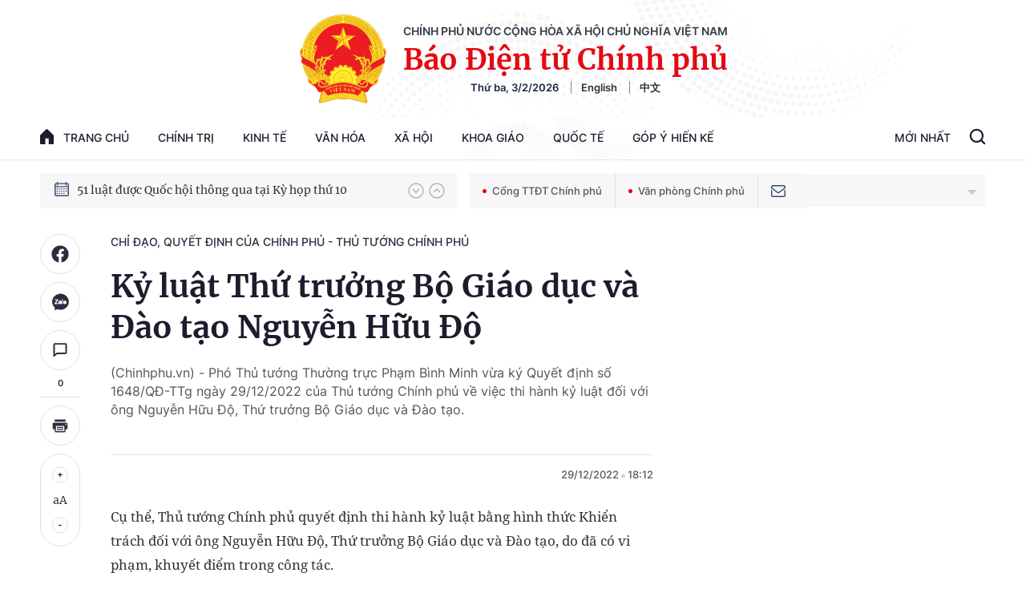

--- FILE ---
content_type: text/html; charset=utf-8
request_url: https://baochinhphu.vn/ajax/detail-bottom-box-1023.htm
body_size: 2229
content:

<div class="boxsamecate">
    
    <div class="detail__category">
        <div class="layout__title-page-bor">
            <span class="title-link">Bài viết cùng chuyên mục</span>
        </div>
        <div class="detail__category-content">
            <div class="box-stream" data-layout="1" data-key="keycd">
                    <div class="box-stream-item" data-id="102260202220345435">
                        <a class="box-stream-link-with-avatar" href="/truong-hop-duoc-xoa-hoac-mien-chi-phi-boi-hoan-hoc-bong-va-chi-phi-dao-tao-102260202220345435.htm" title="Tr&#x1B0;&#x1EDD;ng h&#x1EE3;p &#x111;&#x1B0;&#x1EE3;c x&#xF3;a ho&#x1EB7;c mi&#x1EC5;n chi ph&#xED; b&#x1ED3;i ho&#xE0;n h&#x1ECD;c b&#x1ED5;ng v&#xE0; chi ph&#xED; &#x111;&#xE0;o t&#x1EA1;o" data-id="102260202220345435">
                            <img data-type="avatar" src="https://bcp.cdnchinhphu.vn/zoom/299_156/334894974524682240/2026/2/2/dao-tao-1770044314178211610528-0-0-1000-1600-crop-17700443356301966681342.jpg" alt="Tr&#x1B0;&#x1EDD;ng h&#x1EE3;p &#x111;&#x1B0;&#x1EE3;c x&#xF3;a ho&#x1EB7;c mi&#x1EC5;n chi ph&#xED; b&#x1ED3;i ho&#xE0;n h&#x1ECD;c b&#x1ED5;ng v&#xE0; chi ph&#xED; &#x111;&#xE0;o t&#x1EA1;o" width="260" height="156" data-width="260" data-height="156" class="box-stream-avatar">
                        </a>
                        <div class="box-stream-content">
                            <div>
                                <a data-type="title" data-linktype="newsdetail" data-id="102260202220345435" class="box-stream-link-title" data-newstype="0" href="/truong-hop-duoc-xoa-hoac-mien-chi-phi-boi-hoan-hoc-bong-va-chi-phi-dao-tao-102260202220345435.htm" title="Tr&#x1B0;&#x1EDD;ng h&#x1EE3;p &#x111;&#x1B0;&#x1EE3;c x&#xF3;a ho&#x1EB7;c mi&#x1EC5;n chi ph&#xED; b&#x1ED3;i ho&#xE0;n h&#x1ECD;c b&#x1ED5;ng v&#xE0; chi ph&#xED; &#x111;&#xE0;o t&#x1EA1;o">Tr&#x1B0;&#x1EDD;ng h&#x1EE3;p &#x111;&#x1B0;&#x1EE3;c x&#xF3;a ho&#x1EB7;c mi&#x1EC5;n chi ph&#xED; b&#x1ED3;i ho&#xE0;n h&#x1ECD;c b&#x1ED5;ng v&#xE0; chi ph&#xED; &#x111;&#xE0;o t&#x1EA1;o</a>
                            </div>
                        </div>
                    </div>
                    <div class="box-stream-item" data-id="102260202213027561">
                        <a class="box-stream-link-with-avatar" href="/nam-2028-ban-hanh-bo-chi-tieu-thong-ke-cong-nghe-sinh-hoc-phuc-vu-phat-trien-kinh-te-xa-hoi-102260202213027561.htm" title="N&#x103;m 2028, ban h&#xE0;nh b&#x1ED9; ch&#x1EC9; ti&#xEA;u th&#x1ED1;ng k&#xEA; c&#xF4;ng ngh&#x1EC7; sinh h&#x1ECD;c ph&#x1EE5;c v&#x1EE5; ph&#xE1;t tri&#x1EC3;n kinh t&#x1EBF; - x&#xE3; h&#x1ED9;i" data-id="102260202213027561">
                            <img data-type="avatar" src="https://bcp.cdnchinhphu.vn/zoom/299_156/334894974524682240/2026/2/2/nganh-cong-nghe-sinh-hoc-17700424624391397724955-0-0-548-876-crop-17700424873062061129571.jpg" alt="N&#x103;m 2028, ban h&#xE0;nh b&#x1ED9; ch&#x1EC9; ti&#xEA;u th&#x1ED1;ng k&#xEA; c&#xF4;ng ngh&#x1EC7; sinh h&#x1ECD;c ph&#x1EE5;c v&#x1EE5; ph&#xE1;t tri&#x1EC3;n kinh t&#x1EBF; - x&#xE3; h&#x1ED9;i" width="260" height="156" data-width="260" data-height="156" class="box-stream-avatar">
                        </a>
                        <div class="box-stream-content">
                            <div>
                                <a data-type="title" data-linktype="newsdetail" data-id="102260202213027561" class="box-stream-link-title" data-newstype="0" href="/nam-2028-ban-hanh-bo-chi-tieu-thong-ke-cong-nghe-sinh-hoc-phuc-vu-phat-trien-kinh-te-xa-hoi-102260202213027561.htm" title="N&#x103;m 2028, ban h&#xE0;nh b&#x1ED9; ch&#x1EC9; ti&#xEA;u th&#x1ED1;ng k&#xEA; c&#xF4;ng ngh&#x1EC7; sinh h&#x1ECD;c ph&#x1EE5;c v&#x1EE5; ph&#xE1;t tri&#x1EC3;n kinh t&#x1EBF; - x&#xE3; h&#x1ED9;i">N&#x103;m 2028, ban h&#xE0;nh b&#x1ED9; ch&#x1EC9; ti&#xEA;u th&#x1ED1;ng k&#xEA; c&#xF4;ng ngh&#x1EC7; sinh h&#x1ECD;c ph&#x1EE5;c v&#x1EE5; ph&#xE1;t tri&#x1EC3;n kinh t&#x1EBF; - x&#xE3; h&#x1ED9;i</a>
                            </div>
                        </div>
                    </div>
                    <div class="box-stream-item" data-id="10226020216144666">
                        <a class="box-stream-link-with-avatar" href="/ban-hanh-danh-muc-luu-vuc-song-lien-quoc-gia-va-luu-vuc-song-lien-tinh-10226020216144666.htm" title="Ban h&#xE0;nh Danh m&#x1EE5;c l&#x1B0;u v&#x1EF1;c s&#xF4;ng li&#xEA;n qu&#x1ED1;c gia v&#xE0; l&#x1B0;u v&#x1EF1;c s&#xF4;ng li&#xEA;n t&#x1EC9;nh" data-id="10226020216144666">
                            <img data-type="avatar" src="https://bcp.cdnchinhphu.vn/zoom/299_156/334894974524682240/2026/2/2/song-17700232351711720796156-0-32-315-536-crop-1770023472240174835272.jpg" alt="Ban h&#xE0;nh Danh m&#x1EE5;c l&#x1B0;u v&#x1EF1;c s&#xF4;ng li&#xEA;n qu&#x1ED1;c gia v&#xE0; l&#x1B0;u v&#x1EF1;c s&#xF4;ng li&#xEA;n t&#x1EC9;nh" width="260" height="156" data-width="260" data-height="156" class="box-stream-avatar">
                        </a>
                        <div class="box-stream-content">
                            <div>
                                <a data-type="title" data-linktype="newsdetail" data-id="10226020216144666" class="box-stream-link-title" data-newstype="0" href="/ban-hanh-danh-muc-luu-vuc-song-lien-quoc-gia-va-luu-vuc-song-lien-tinh-10226020216144666.htm" title="Ban h&#xE0;nh Danh m&#x1EE5;c l&#x1B0;u v&#x1EF1;c s&#xF4;ng li&#xEA;n qu&#x1ED1;c gia v&#xE0; l&#x1B0;u v&#x1EF1;c s&#xF4;ng li&#xEA;n t&#x1EC9;nh">Ban h&#xE0;nh Danh m&#x1EE5;c l&#x1B0;u v&#x1EF1;c s&#xF4;ng li&#xEA;n qu&#x1ED1;c gia v&#xE0; l&#x1B0;u v&#x1EF1;c s&#xF4;ng li&#xEA;n t&#x1EC9;nh</a>
                            </div>
                        </div>
                    </div>
                    <div class="box-stream-item" data-id="102260201233427988">
                        <a class="box-stream-link-with-avatar" href="/thu-tuong-don-doc-thuc-hien-nhiem-vu-phuc-vu-nhan-dan-don-tet-nguyen-dan-binh-ngo-2026-102260201233427988.htm" title="Th&#x1EE7; t&#x1B0;&#x1EDB;ng &#x111;&#xF4;n &#x111;&#x1ED1;c th&#x1EF1;c hi&#x1EC7;n nhi&#x1EC7;m v&#x1EE5; ph&#x1EE5;c v&#x1EE5; Nh&#xE2;n d&#xE2;n &#x111;&#xF3;n T&#x1EBF;t Nguy&#xEA;n &#x111;&#xE1;n B&#xED;nh Ng&#x1ECD; 2026" data-id="102260201233427988">
                            <img data-type="avatar" src="https://bcp.cdnchinhphu.vn/zoom/299_156/334894974524682240/2026/2/1/tet-17699635678181393090014-14-0-500-777-crop-1769963599655204876835.jpg" alt="Th&#x1EE7; t&#x1B0;&#x1EDB;ng &#x111;&#xF4;n &#x111;&#x1ED1;c th&#x1EF1;c hi&#x1EC7;n nhi&#x1EC7;m v&#x1EE5; ph&#x1EE5;c v&#x1EE5; Nh&#xE2;n d&#xE2;n &#x111;&#xF3;n T&#x1EBF;t Nguy&#xEA;n &#x111;&#xE1;n B&#xED;nh Ng&#x1ECD; 2026" width="260" height="156" data-width="260" data-height="156" class="box-stream-avatar">
                        </a>
                        <div class="box-stream-content">
                            <div>
                                <a data-type="title" data-linktype="newsdetail" data-id="102260201233427988" class="box-stream-link-title" data-newstype="0" href="/thu-tuong-don-doc-thuc-hien-nhiem-vu-phuc-vu-nhan-dan-don-tet-nguyen-dan-binh-ngo-2026-102260201233427988.htm" title="Th&#x1EE7; t&#x1B0;&#x1EDB;ng &#x111;&#xF4;n &#x111;&#x1ED1;c th&#x1EF1;c hi&#x1EC7;n nhi&#x1EC7;m v&#x1EE5; ph&#x1EE5;c v&#x1EE5; Nh&#xE2;n d&#xE2;n &#x111;&#xF3;n T&#x1EBF;t Nguy&#xEA;n &#x111;&#xE1;n B&#xED;nh Ng&#x1ECD; 2026">Th&#x1EE7; t&#x1B0;&#x1EDB;ng &#x111;&#xF4;n &#x111;&#x1ED1;c th&#x1EF1;c hi&#x1EC7;n nhi&#x1EC7;m v&#x1EE5; ph&#x1EE5;c v&#x1EE5; Nh&#xE2;n d&#xE2;n &#x111;&#xF3;n T&#x1EBF;t Nguy&#xEA;n &#x111;&#xE1;n B&#xED;nh Ng&#x1ECD; 2026</a>
                            </div>
                        </div>
                    </div>
                    <div class="box-stream-item" data-id="102260201224028012">
                        <a class="box-stream-link-with-avatar" href="/bo-sung-quy-dinh-niem-phong-mo-niem-phong-tang-vat-phuong-tien-vi-pham-hanh-chinh-bi-tam-giu-102260201224028012.htm" title="B&#x1ED5; sung quy &#x111;&#x1ECB;nh ni&#xEA;m phong, m&#x1EDF; ni&#xEA;m phong tang v&#x1EAD;t, ph&#x1B0;&#x1A1;ng ti&#x1EC7;n vi ph&#x1EA1;m h&#xE0;nh ch&#xED;nh b&#x1ECB; t&#x1EA1;m gi&#x1EEF;" data-id="102260201224028012">
                            <img data-type="avatar" src="https://bcp.cdnchinhphu.vn/zoom/299_156/334894974524682240/2026/2/1/phuongtien-17699602087091562977450-0-0-328-525-crop-1769960235564397195000.jpg" alt="B&#x1ED5; sung quy &#x111;&#x1ECB;nh ni&#xEA;m phong, m&#x1EDF; ni&#xEA;m phong tang v&#x1EAD;t, ph&#x1B0;&#x1A1;ng ti&#x1EC7;n vi ph&#x1EA1;m h&#xE0;nh ch&#xED;nh b&#x1ECB; t&#x1EA1;m gi&#x1EEF;" width="260" height="156" data-width="260" data-height="156" class="box-stream-avatar">
                        </a>
                        <div class="box-stream-content">
                            <div>
                                <a data-type="title" data-linktype="newsdetail" data-id="102260201224028012" class="box-stream-link-title" data-newstype="0" href="/bo-sung-quy-dinh-niem-phong-mo-niem-phong-tang-vat-phuong-tien-vi-pham-hanh-chinh-bi-tam-giu-102260201224028012.htm" title="B&#x1ED5; sung quy &#x111;&#x1ECB;nh ni&#xEA;m phong, m&#x1EDF; ni&#xEA;m phong tang v&#x1EAD;t, ph&#x1B0;&#x1A1;ng ti&#x1EC7;n vi ph&#x1EA1;m h&#xE0;nh ch&#xED;nh b&#x1ECB; t&#x1EA1;m gi&#x1EEF;">B&#x1ED5; sung quy &#x111;&#x1ECB;nh ni&#xEA;m phong, m&#x1EDF; ni&#xEA;m phong tang v&#x1EAD;t, ph&#x1B0;&#x1A1;ng ti&#x1EC7;n vi ph&#x1EA1;m h&#xE0;nh ch&#xED;nh b&#x1ECB; t&#x1EA1;m gi&#x1EEF;</a>
                            </div>
                        </div>
                    </div>
                    <div class="box-stream-item" data-id="102260201204044861">
                        <a class="box-stream-link-with-avatar" href="/quy-dinh-tinh-tien-su-dung-dat-khi-chuyen-muc-dich-tu-dat-vuon-dat-nong-nghiep-sang-dat-o-102260201204044861.htm" title="Quy &#x111;&#x1ECB;nh t&#xED;nh ti&#x1EC1;n s&#x1EED; d&#x1EE5;ng &#x111;&#x1EA5;t khi chuy&#x1EC3;n m&#x1EE5;c &#x111;&#xED;ch t&#x1EEB; &#x111;&#x1EA5;t v&#x1B0;&#x1EDD;n, &#x111;&#x1EA5;t n&#xF4;ng nghi&#x1EC7;p sang &#x111;&#x1EA5;t &#x1EDF;" data-id="102260201204044861">
                            <img data-type="avatar" src="https://bcp.cdnchinhphu.vn/zoom/299_156/334894974524682240/2026/2/1/dat-nn-1769953042102955399020-0-131-1084-1865-crop-17699530824661485479919.jpg" alt="Quy &#x111;&#x1ECB;nh t&#xED;nh ti&#x1EC1;n s&#x1EED; d&#x1EE5;ng &#x111;&#x1EA5;t khi chuy&#x1EC3;n m&#x1EE5;c &#x111;&#xED;ch t&#x1EEB; &#x111;&#x1EA5;t v&#x1B0;&#x1EDD;n, &#x111;&#x1EA5;t n&#xF4;ng nghi&#x1EC7;p sang &#x111;&#x1EA5;t &#x1EDF;" width="260" height="156" data-width="260" data-height="156" class="box-stream-avatar">
                        </a>
                        <div class="box-stream-content">
                            <div>
                                <a data-type="title" data-linktype="newsdetail" data-id="102260201204044861" class="box-stream-link-title" data-newstype="0" href="/quy-dinh-tinh-tien-su-dung-dat-khi-chuyen-muc-dich-tu-dat-vuon-dat-nong-nghiep-sang-dat-o-102260201204044861.htm" title="Quy &#x111;&#x1ECB;nh t&#xED;nh ti&#x1EC1;n s&#x1EED; d&#x1EE5;ng &#x111;&#x1EA5;t khi chuy&#x1EC3;n m&#x1EE5;c &#x111;&#xED;ch t&#x1EEB; &#x111;&#x1EA5;t v&#x1B0;&#x1EDD;n, &#x111;&#x1EA5;t n&#xF4;ng nghi&#x1EC7;p sang &#x111;&#x1EA5;t &#x1EDF;">Quy &#x111;&#x1ECB;nh t&#xED;nh ti&#x1EC1;n s&#x1EED; d&#x1EE5;ng &#x111;&#x1EA5;t khi chuy&#x1EC3;n m&#x1EE5;c &#x111;&#xED;ch t&#x1EEB; &#x111;&#x1EA5;t v&#x1B0;&#x1EDD;n, &#x111;&#x1EA5;t n&#xF4;ng nghi&#x1EC7;p sang &#x111;&#x1EA5;t &#x1EDF;</a>
                            </div>
                        </div>
                    </div>
            </div>
        </div>
    </div>

</div>
<div class="detail__category">
    <div class="layout__title-page-bor">
        <span class="title-link">Đọc thêm</span>
    </div>
    <div class="detail__category-content">
        <div class="box-stream timeline" data-layout="2" data-key="keycd">
            <div class="box-stream-middle timeline_list" id="append">
            </div>
            <div class="layout__loading_item">
                <div class="box-stream-link-with-avatar news-image-load loading__animation ">
                </div>
                <div class="box-stream-content">
                    <p class="box-stream-link-title news-title-load loading__animation"></p>
                    <p class="box-stream-sapo news-sapo-load loading__animation"></p>
                </div>
            </div>
            <div class="loadmore list__viewmore">
                <a href="javascript:;" title="Xem thêm" class="btn">
                    HIỂN THỊ THÊM BÀI
                </a>
            </div>
            <input type="hidden" name="case" id="case" value="list" />
        </div>
    </div>
</div>
<script nonce="sclotusinnline" type="text/javascript">
    (runinit = window.runinit || []).push(function () {
        $(document).ready(function () {
            var excluId = [];
            if ($('.boxsamecate .box-stream[data-layout="1"] .box-stream-item').length > 0) {
                $('.boxsamecate .box-stream[data-layout="1"] .box-stream-item').each(function () {
                    excluId.push($(this).attr('data-id'));
                });
            }
            timeline.pageIndex = 1;
            timeline.handleIds = excluId;
            timeline.zId = parseInt($('#hdZoneId').val());
            timeline.url = '/timelinelist/{0}/{1}.htm?pagedetail=1'
            timeline.init();
        });
    });
</script><!--u: 2/3/2026 7:46:14 AM-->